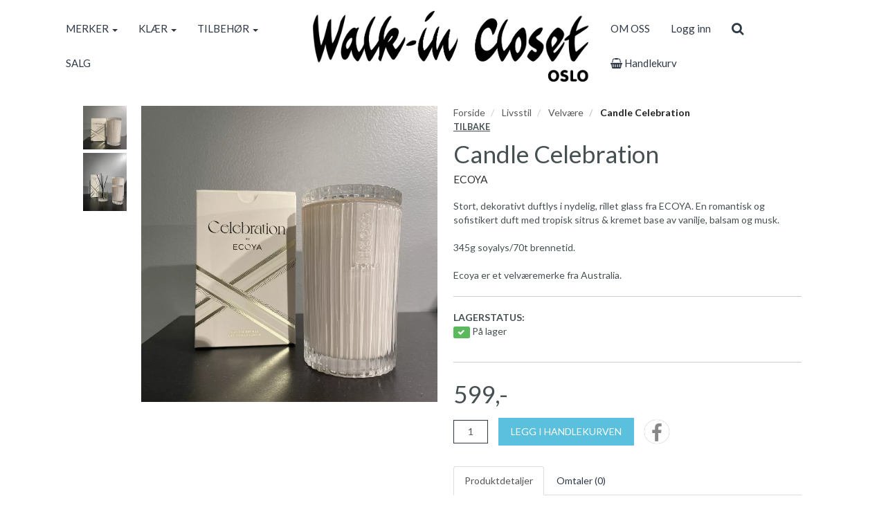

--- FILE ---
content_type: text/html; charset=UTF-8
request_url: https://walkinclosetoslo.no/product/908716/post@walkinclosetoslo.no
body_size: 8654
content:
<!DOCTYPE html>
<html lang="no">
<head>
    <!--<link rel="preconnect" href="https://fonts.googleapis.com/" crossorigin>
    <link rel="preconnect" href="https://fonts.gstatic.com/" crossorigin>-->
    <link rel="preconnect" href="https://cdn.shoplabs.no/" crossorigin>
        <link rel="preconnect" href="https://www.google-analytics.com/" crossorigin>
                <title>Candle Celebration ECOYA - Walk-in Closet OSLO</title>
    <meta charset="UTF-8">
    <meta name="viewport" content="width=device-width, initial-scale=1.0">
            <meta name="title" content="Candle Celebration ECOYA"/>
      <meta name="description" content="Candle Celebration - ECOYA - ECOYA - Stort, dekorativt duftlys i nydelig, rillet glass fra ECOYA. En romantisk og sofistikert duft med tropisk sitrus & kremet b"/>
  <meta property="og:url" content="https://walkinclosetoslo.no/product/908716/candle-celebration" />
  <meta property="og:type" content="website"/>
<meta property="og:title" content="Candle Celebration" />
<meta property="og:description" content="Candle Celebration - ECOYA - ECOYA - Stort, dekorativt duftlys i nydelig, rillet glass fra ECOYA. En romantisk og sofistikert duft med tropisk sitrus & kremet base av vanilje, balsam og musk.345g soyalys/70t brennetid.Ecoya er et velværemerke fra Australia." />
                        <meta property="og:site_name" content="Walk-in Closet OSLO" />
            <meta property="og:image" content="http://cdn.shoplabs.no/pub/image/440191/c7ca4c8ee4da9d1126b680060887913d?width=1200&height=1200&quality=100" />
            <meta property="og:image:secure_url" content="https://cdn.shoplabs.no/pub/image/440191/c7ca4c8ee4da9d1126b680060887913d?width=1200&height=1200&quality=100" />
                    <meta property="og:locale" content="nb_NO" />
        <link rel="image_src" href="https://cdn.shoplabs.no/pub/image/440191/c7ca4c8ee4da9d1126b680060887913d" />
            <link rel="canonical" href="https://walkinclosetoslo.no/product/908716/candle-celebration" />
            <!-- Global site tag (gtag.js) - Google Analytics 4 -->
<script async src="https://www.googletagmanager.com/gtag/js?id=G-M5JNT6SBPX"></script>
<script>
    window.dataLayer = window.dataLayer || [];
    function gtag(){dataLayer.push(arguments);}
    gtag('js', new Date());
    gtag('config', 'G-M5JNT6SBPX', {
        'debug_mode':false,
        'user_properties': {
            'customer_id': '185',
            'customer_name': 'Walk in Closet'
        }
    });
    </script>
    <link rel="stylesheet" href="/css/walkinclosetoslo.min.1554484125.css">
    <!--<link rel='stylesheet' href='https://fonts.googleapis.com/css?family=Lato:300,300i,400,700&display=swap' type='text/css'>-->
    <link
            rel="preload"
            href="https://fonts.googleapis.com/css?family=Lato:300,300i,400,700&display=swap"
            as="style"
            onload="this.onload=null;this.rel='stylesheet'"
    />
    <noscript>
        <link
                href="https://fonts.googleapis.com/css?family=Lato:300,300i,400,700&display=swap"
                rel="stylesheet"
                type="text/css"
        />
    </noscript>

    <!-- <link rel="stylesheet" href="/bower_components/animate.css/animate.min.1559687834.css"> -->
    <!--<link rel="preload" href="/fonts/fontawesome-webfont.woff2?v=4.7.0" as="font" type="font/woff2" crossorigin="anonymous">-->
    <link rel="icon" href="data:,">
    <script src="/bower_components/jquery/dist/jquery.min.1463765083.js"></script>
    <script type="application/ld+json">
    {"@context":"http:\/\/schema.org","@type":"Product","name":"Candle Celebration","url":"https:\/\/walkinclosetoslo.no\/product\/908716\/candle-celebration","description":"Stort, dekorativt duftlys i nydelig, rillet glass fra ECOYA. En romantisk og sofistikert duft med tropisk sitrus & kremet base av vanilje, balsam og musk.\r\n\r\n345g soyalys\/70t brennetid.\r\n\r\nEcoya er et velv\u00e6remerke fra Australia.","image":["https:\/\/cdn.shoplabs.no\/pub\/image\/440191\/c7ca4c8ee4da9d1126b680060887913d?width=1200&quality=100","https:\/\/cdn.shoplabs.no\/pub\/image\/440192\/38bb99a51a7ddb59df25be6f55deb4a8?width=1200&quality=100"],"offers":{"type":"Offer","availability":"http:\/\/schema.org\/InStock","price":"599.00","priceCurrency":"NOK","priceSpecification":{"@type":"PriceSpecification","valueAddedTaxIncluded":"http:\/\/schema.org\/True","price":"599.00","priceCurrency":"NOK"}},"sku":"6041","brand":{"@type":"Brand","name":"ECOYA"}}</script><script type="application/ld+json">
    {"@context":"https://schema.org","@type":"BreadcrumbList","itemListElement":[{"@type":"ListItem","position":1,"name":"Forside","item":"https://walkinclosetoslo.no"},{"@type":"ListItem","position":2,"name":"Livsstil","item":"https://walkinclosetoslo.no/category/2948/livsstil"},{"@type":"ListItem","position":3,"name":"Velvære","item":"https://walkinclosetoslo.no/category/2965/velvaere"},{"@type":"ListItem","position":4,"name":"Candle Celebration","item":"https://walkinclosetoslo.no/product/908716/candle-celebration"}]}</script>    <script src="/js/sl-webclient-ecommerce.1688221792.js"></script>
    </head>
<body ng-app="CartApp"
      ng-controller="CartController"
      class="template-nobel"
      data-show-prices-ex-vat="no"
      data-is-company="no"
      data-cart-versions="[]"
      data-giftcards-json="[]"
      data-template="nobel"
      data-ga-tracking-id="UA-55935998-1"
      data-gtm-container-id=""
      data-fb-pixel-id=""
>


<div id="addedToCartContainer"></div>

<div id="wrap">
    
    <div id="loginContainer"></div>

    <div class="wrapper wrapper-navbar no-print">
    <div class="container container-navbar">
        <nav class="navbar hidden-xs hidden-lg no-margin" style="display: flex;" role="navigation">
                <div class="navbar-brand vertical-align-sm no-padding-bottom">
                    <a rel="home" href="/">
                        <img
                                src="https://cdn.shoplabs.no/pub/image/37277/1333568f82831739201f4401202065a3?quality=100"
                                height="246"
                                width="959"
                                alt="Walk-in Closet OSLO"
                                style="width: 100%; height: auto"
                        >
                    </a>
                </div>
        </nav>
        <nav class="navbar navbar-shadow no-margin " role="navigation">
                <div class="navbar-header visible-xs trigger-menu-wrapper">
                    <div class="navbar-header-container">

                        <div class="navbar-buttons">
                            <button class="navbar-toggle navbar-toggle-transparent no-margin no-border search-button" role="search" aria-label="Søk">
                                <i class="fa fa-2x fa-search"></i>
                            </button>
                            <nav class="navbar-toggle navbar-toggle-transparent no-margin no-border collapsed" id="btn_navbar_toggle" data-toggle="collapse" data-target="#navbar-collapse-1">
                                <i class="fa fa-2x fa-bars"></i>
                            </nav>
                        </div>
                        <a class="navbar-logo-center" rel="home" href="/">
                            <img
                                    srcset="https://cdn.shoplabs.no/pub/image/37277/1333568f82831739201f4401202065a3?width=200&quality=100 200w,
                                            https://cdn.shoplabs.no/pub/image/37277/1333568f82831739201f4401202065a3?width=400&quality=100 400w,
                                            https://cdn.shoplabs.no/pub/image/37277/1333568f82831739201f4401202065a3?width=600&quality=100 600w"
                                    src="https://cdn.shoplabs.no/pub/image/37277/1333568f82831739201f4401202065a3?width=600&quality=100"
                                    height="246"
                                    width="959"
                                    alt="Walk-in Closet OSLO"
                            >
                        </a>
                        <div class="navbar-buttons">
                            <a class="btn btn-2x navbar-toggle navbar-toggle-transparent no-margin no-border collapsed" type="button" href="/cart" aria-label="cart">
                                <i class="fa fa-2x fa-shopping-cart"></i>
                                                                    <span class="badge badge-cart badge-mobile hidden" style="background-color: red; color: white;">0</span>
                                                            </a>
                                                            <a class="navbar-toggle navbar-toggle-transparent btn-login no-margin no-border collapsed" data-toggle="modal" data-target="#modalLoginRegister" type="button" href="#modalLoginRegister" aria-label="Logg inn">
                                    <i class="fa fa-2x fa-user-o"></i>
                                                                    </a>
                        </div>
                    </div>
                </div>

                <!-- Collect the nav links, forms, and other content for toggling -->
                <div class="collapse navbar-collapse navbar-nobel-align no-border menu" id="navbar-collapse-1">
                    <ul class="nav navbar-nav">
                                                <li class="dropdown">
            <a href="/" data-toggle="dropdown">MERKER <span class="caret"></span></a>
            <ul class="dropdown-menu"><li><a href="/brand/12577/alura-copenhagen">Alura Copenhagen</a></li><li><a href="/brand/9976/cph-muse">CPH Muse</a></li><li><a href="/brand/5307/dear-denier">Dear Denier</a></li><li><a href="/brand/12345/droem">DRØM</a></li><li><a href="/brand/8517/ecoya">ECOYA</a></li><li><a href="/brand/5308/ella-il">ella&il</a></li><li><a href="/brand/11265/endless">Endless</a></li><li><a href="/brand/2033/gestuz">Gestuz</a></li><li><a href="/brand/10207/gossia">Gossia</a></li><li><a href="/brand/12845/ka-lu">KA:LU</a></li><li><a href="/brand/2038/khione-jewelry">Khione Jewelry</a></li><li><a href="/brand/12934/lecoco">LECOCO</a></li><li><a href="/brand/4441/levete-room">Levete Room</a></li><li><a href="/brand/12927/lipglam">LipGlam</a></li><li><a href="/brand/2039/markberg">Markberg</a></li><li><a href="/brand/5396/noella">Noella</a></li><li><a href="/brand/11519/patchology">Patchology</a></li><li><a href="/brand/2165/pavement">Pavement</a></li><li><a href="/brand/2034/second-female">Second Female</a></li><li><a href="/brand/2129/selected-femme">Selected Femme</a></li><li><a href="/brand/10719/sleepers">Sleepers</a></li><li><a href="/brand/11106/sui-ava">SUI AVA</a></li><li><a href="/brand/9137/the-aromatherapy-co">The Aromatherapy Co</a></li><li><a href="/brand/10202/wahl-west">WAHL-WEST</a></li><li><a href="/brand/2035/woodling">Woodling</a></li></ul></li><li class="dropdown">
            <a href="/" data-toggle="dropdown">KLÆR <span class="caret"></span></a>
            <ul class="dropdown-menu"><li><a href="/category/2941/klaer">Vis alle</a></li><li  class="dropdown dropdown-submenu"><a href="/category/2897/bukser-shorts" class="dropdown-toggle" data-toggle="dropdown">Bukser & Shorts <span class="expand-icon"></span></a><ul class="dropdown-menu"><li ><a href="/category/2897/bukser-shorts">Vis alle</a></li><li ><a href="/category/2983/bukser">Bukser</a></li><li ><a href="/category/2984/shorts">Shorts</a></li></ul></li><li  class="dropdown dropdown-submenu"><a href="/category/2939/genser-cardigan" class="dropdown-toggle" data-toggle="dropdown">Genser & Cardigan <span class="expand-icon"></span></a><ul class="dropdown-menu"><li ><a href="/category/2939/genser-cardigan">Vis alle</a></li><li ><a href="/category/2985/cardigan">Cardigan</a></li><li ><a href="/category/2970/genser">Genser</a></li></ul></li><li  class="dropdown dropdown-submenu"><a href="/category/3443/jakker-blazer" class="dropdown-toggle" data-toggle="dropdown">Jakker & Blazer <span class="expand-icon"></span></a><ul class="dropdown-menu"><li ><a href="/category/3443/jakker-blazer">Vis alle</a></li><li ><a href="/category/3444/blazer">Blazer</a></li><li ><a href="/category/19057/poncho">Poncho</a></li></ul></li><li  class="dropdown dropdown-submenu"><a href="/category/2940/kjoler-skjoert" class="dropdown-toggle" data-toggle="dropdown">Kjoler & Skjørt <span class="expand-icon"></span></a><ul class="dropdown-menu"><li ><a href="/category/2940/kjoler-skjoert">Vis alle</a></li><li ><a href="/category/2988/kjoler">Kjoler</a></li><li ><a href="/category/2989/skjoert">Skjørt</a></li></ul></li><li  class="dropdown dropdown-submenu"><a href="/category/2963/skjorter-bluser" class="dropdown-toggle" data-toggle="dropdown">Skjorter & Bluser <span class="expand-icon"></span></a><ul class="dropdown-menu"><li ><a href="/category/2963/skjorter-bluser">Vis alle</a></li><li ><a href="/category/3014/bluser">Bluser</a></li><li ><a href="/category/3013/skjorter">Skjorter  </a></li></ul></li><li  class="dropdown dropdown-submenu"><a href="/category/3008/topper" class="dropdown-toggle" data-toggle="dropdown">Topper <span class="expand-icon"></span></a><ul class="dropdown-menu"><li ><a href="/category/3008/topper">Vis alle</a></li><li ><a href="/category/3009/t-skjorter">T-Skjorter</a></li><li ><a href="/category/19058/vest">Vest</a></li></ul></li><li ><a href="/category/3214/undertoey">Undertøy</a></li><li  class="dropdown dropdown-submenu"><a href="/category/2961/ytterjakker" class="dropdown-toggle" data-toggle="dropdown">Ytterjakker <span class="expand-icon"></span></a><ul class="dropdown-menu"><li ><a href="/category/2961/ytterjakker">Vis alle</a></li><li ><a href="/category/5261/dun-boblejakker">Dun- & boblejakker</a></li><li ><a href="/category/5262/faux-fur">Faux Fur</a></li><li ><a href="/category/2999/kaaper">Kåper</a></li></ul></li></ul></li><li class="dropdown">
            <a href="/" data-toggle="dropdown">TILBEHØR <span class="caret"></span></a>
            <ul class="dropdown-menu"><li><a href="/category/2991/tilbehoer">Vis alle</a></li><li ><a href="/category/3256/hansker-votter">Hansker & Votter</a></li><li ><a href="/category/3039/hodeplagg">Hodeplagg</a></li><li ><a href="/category/11271/haarpynt">Hårpynt</a></li><li ><a href="/category/2992/skjerf">Skjerf</a></li><li ><a href="/category/2993/sko">Sko </a></li><li ><a href="/category/2994/smykker">Smykker</a></li><li ><a href="/category/3251/sokker">Sokker</a></li><li ><a href="/category/4409/solbriller">Solbriller</a></li><li ><a href="/category/18504/stroempebukse">Strømpebukse</a></li><li ><a href="/category/2995/vesker">Vesker</a></li></ul></li><li><a href="/nav/1594/salg">SALG</a></li>                    </ul>
                    <div class="visible-lg">
                        <div class="navbar-brand">
                            <a rel="home" href="/">
                                <img    src="https://cdn.shoplabs.no/pub/image/37277/1333568f82831739201f4401202065a3?quality=100"
                                        height="246"
                                        width="959"
                                        alt="Walk-in Closet OSLO"
                                        style="width: auto; height: auto;"
                                >
                            </a>
                        </div>
                    </div>

                    <ul class="nav navbar-nav navbar-right">
                        <li><a href="/page/206/om-oss">OM OSS</a></li>
                                                                 <li class="hidden-xs">
                                            <!--<a id="btn_login_register" type="button" href="#" data-toggle="modal" data-target="#modalLoginRegister">Logg inn</a>-->
                                            <a class="btn-login" type="button" href="#">Logg inn</a>
                                        </li>
                                                <li>
                            <a class="btn btn-search search-button hidden-xs" role="search" aria-label="Søk"><i class="fa fa-lg fa-search"></i></a>
                        </li>
                        <li>
                            <a type="button" class="hidden-xs" href="/cart">
                                <!--<a type="button" class="hidden-xs" id="btn-show-minicart" href="/cart">-->
                                <i class="fa fa-shopping-basket"></i> Handlekurv                                                                    <span class="badge badge-cart badge-desktop hidden" style="background-color: red; color: white;">0</span>
                                                            </a>
                        </li>
                    </ul>
                </div>

        </nav>
    </div>
</div>



<div class="row search-bar no-padding no-margin" style="display: none">
    <div class="col-sm-6 col-sm-offset-3">
        <div class="navbar-form no-padding-top-bottom" role="search">
            <div class="form-group search-form" style="width: 100%">
                <div class="input-group" style="width: 100%">
                    <input type="text" style="width: 100%" class="form-control input search-term" placeholder="Søk" name="search-term">
                    <span class="input-group-btn"><a class="btn btn-search search-button-remove-xs" role="search" aria-label="Søk"><i class="fa fa-lg fa-remove"></i></a></span>
                </div>
            </div>
        </div>
    </div>
</div>
    
    <div class="wrapper wrapper-search-result">
        <div class="container hidden" id="container-search-result"></div>
    </div>
<div class="wrapper wrapper-content">
    <!--<div class="nobelbar">
    </div>-->
        <section class="container-fluid container-content container-product" id="product-container"
             data-id="908716"
             data-has-inventory-tracking="true"
             data-inventory-status="in_stock"
             data-not-in-stock-action="hide"
             data-ec-product="{&quot;id&quot;:908716,&quot;name&quot;:&quot;Candle Celebration&quot;,&quot;category&quot;:&quot;Livsstil\/Velv\u00e6re&quot;,&quot;brand&quot;:&quot;ECOYA&quot;,&quot;price_inc_vat&quot;:599,&quot;qty&quot;:2}"
             data-is-bulk-product="false"
             data-bulk-qty-min="1"
    >

            <section class="row product-large product-nobel">
                <div class="col-sm-6 col-lg-5 col-lg-offset-1 container-product-image margin-bottom-20">
                                                <!-- thumbnails on desktop -->
                            <div class="hidden-xs" style="display: flex;">
                                <div class="product-slick-items-vertical-nobel" style="flex-basis: 16.66667%; max-width: 16.66667%; padding: 0 8px">
                                    <div class="sl-slick-slider-vertical">
                                                                                    <div class="thumbnail product_file_element" style="cursor: pointer">
                                                <img class="slick-image"
                                                     data-original-source="https://cdn.shoplabs.no/pub/image/440191/c7ca4c8ee4da9d1126b680060887913d?width=600"
                                                     data-mfp-index="0"
                                                                                                         height="3024"
                                                     width="3024"
                                                     srcset="https://cdn.shoplabs.no/pub/image/440191/c7ca4c8ee4da9d1126b680060887913d?width=200 200w,
                                                                     https://cdn.shoplabs.no/pub/image/440191/c7ca4c8ee4da9d1126b680060887913d?width=400 400w,
                                                                     https://cdn.shoplabs.no/pub/image/440191/c7ca4c8ee4da9d1126b680060887913d?width=600 600w"
                                                     src="https://cdn.shoplabs.no/pub/image/440191/c7ca4c8ee4da9d1126b680060887913d?width=200"
                                                     sizes="(min-width: 768px) 20vw, 0vw"
                                                     alt="">
                                            </div>
                                                                                        <div class="thumbnail product_file_element" style="cursor: pointer">
                                                <img class="slick-image"
                                                     data-original-source="https://cdn.shoplabs.no/pub/image/440192/38bb99a51a7ddb59df25be6f55deb4a8?width=600"
                                                     data-mfp-index="1"
                                                                                                         height="4032"
                                                     width="3024"
                                                     srcset="https://cdn.shoplabs.no/pub/image/440192/38bb99a51a7ddb59df25be6f55deb4a8?width=200 200w,
                                                                     https://cdn.shoplabs.no/pub/image/440192/38bb99a51a7ddb59df25be6f55deb4a8?width=400 400w,
                                                                     https://cdn.shoplabs.no/pub/image/440192/38bb99a51a7ddb59df25be6f55deb4a8?width=600 600w"
                                                     src="https://cdn.shoplabs.no/pub/image/440192/38bb99a51a7ddb59df25be6f55deb4a8?width=200"
                                                     sizes="(min-width: 768px) 20vw, 0vw"
                                                     alt="">
                                            </div>
                                                                                </div>
                                </div>
                                <!-- product image on desktop -->
                                <div class="no-padding product-image-nobel element-to-animate" style="flex-grow: 1; padding: 0 8px">
                                    <div class="sold-out-tag text-uppercase hidden" style="transform: unset">
                                        <span>Utsolgt</span>
                                    </div>
                                    <div class="mfp-image" data-mfp-index="0">
                                        <img
                                                height="3024"
                                                width="3024"
                                                id="product_image"
                                                srcset="https://cdn.shoplabs.no/pub/image/440191/c7ca4c8ee4da9d1126b680060887913d?width=500 500w,
                                                    https://cdn.shoplabs.no/pub/image/440191/c7ca4c8ee4da9d1126b680060887913d?width=1000 1000w,
                                                    https://cdn.shoplabs.no/pub/image/440191/c7ca4c8ee4da9d1126b680060887913d?width=1500 1500w"
                                                sizes="(min-width: 768px) 30vw, 100vw"
                                                src="https://cdn.shoplabs.no/pub/image/440191/c7ca4c8ee4da9d1126b680060887913d?width=500"
                                                alt="Candle Celebration">
                                    </div>
                                </div>
                            </div>
                            <!-- slider on mobile -->
                            <div class="col-sm-8 no-padding margin-bottom-10 visible-xs">
                                <div class="sold-out-tag text-uppercase hidden">
                                    <span>Utsolgt</span>
                                </div>
                                <div class="sl-slick-slider-product-xs">
                                                                            <span class="product_file_element" data-file-element-id="440191">
                                             <div class="mfp-image" data-mfp-index="0">
														<img class="slick-image"
                                                             loading="eager"
                                                             height="3024"
                                                             width="3024"
                                                             src="https://cdn.shoplabs.no/pub/image/440191/c7ca4c8ee4da9d1126b680060887913d"
                                                             srcset="https://cdn.shoplabs.no/pub/image/440191/c7ca4c8ee4da9d1126b680060887913d?width=500 500w,
                                                                     https://cdn.shoplabs.no/pub/image/440191/c7ca4c8ee4da9d1126b680060887913d?width=1000 1000w,
                                                                     https://cdn.shoplabs.no/pub/image/440191/c7ca4c8ee4da9d1126b680060887913d?width=1500 1500w"
                                                             sizes="100vw"
                                                             alt="">
                                             </div>
                                        </span>
                                                                                <span class="product_file_element" data-file-element-id="440192">
                                             <div class="mfp-image" data-mfp-index="1">
														<img class="slick-image"
                                                             loading="lazy"
                                                             height="4032"
                                                             width="3024"
                                                             src="https://cdn.shoplabs.no/pub/image/440192/38bb99a51a7ddb59df25be6f55deb4a8"
                                                             srcset="https://cdn.shoplabs.no/pub/image/440192/38bb99a51a7ddb59df25be6f55deb4a8?width=500 500w,
                                                                     https://cdn.shoplabs.no/pub/image/440192/38bb99a51a7ddb59df25be6f55deb4a8?width=1000 1000w,
                                                                     https://cdn.shoplabs.no/pub/image/440192/38bb99a51a7ddb59df25be6f55deb4a8?width=1500 1500w"
                                                             sizes="100vw"
                                                             alt="">
                                             </div>
                                        </span>
                                                                        </div>
                            </div>
                                            </div>
                <div class="col-sm-6 col-lg-5 container-product-details">
                    <div class="hidden-xs">
                            <ol class="breadcrumb">
                            <li><a href="/">Forside</a></li>                                        <li>
                                            <a href="/category/2948/livsstil">
                                                Livsstil                                            </a>
                                        </li>
                                                                            <li>
                                            <a href="/category/2965/velvaere">
                                                Velvære                                            </a>
                                        </li>
                                                                            <li class="active">
                                            Candle Celebration                                        </li>
                                                                </ol>

                        <div class="product-link-back">
                            <a href="javascript:history.back()" class="text-uppercase">Tilbake</a>
                        </div>
                    </div>
                    
                            <h1 class="product-title no-margin" id="product_title">
                                Candle Celebration                            </h1>
                            <h2 class="margin-top-10" id="product_sub_title" style="font-size: 1.11em">
                                ECOYA                            </h2>

                    <div class="product-description" id="product_description">
                           Stort, dekorativt duftlys i nydelig, rillet glass fra ECOYA. En romantisk og sofistikert duft med tropisk sitrus & kremet base av vanilje, balsam og musk.<br />
<br />
345g soyalys/70t brennetid.<br />
<br />
Ecoya er et velværemerke fra Australia.                    </div>

                                        <div class="container-product-options" id="options_container" data-has-inventory-tracking="true" style="min-height: 75px">
                        <div class="row">
                            
                            <!-- Product additions -->
                            <div id="product-addition-container" style='display: none'>
                                                            </div>

                                                            <div class="stock_tracking " >
                                    <div class="col-sm-3">
                                        <strong class="text-uppercase">Lagerstatus:</strong><br>
                                        <span id="lbl_in_stock" class="label label-success" style="display: none;"><i class="fa fa fa-check"></i></span>
                                        <span id="lbl_not_in_stock" class="label label-danger" style="display: none;"><i class="fa fa fa-remove"></i></span>
                                        <span id="lbl_stock_value"
                                              data-phrase-inventory-status-in-stock="På lager"
                                              data-phrase-inventory-status-upon-order="Bestillingsvare"
                                              data-phrase-inventory-status-number-in-stock="stk. på lager"
                                              data-phrase-inventory-status-not-in-stock="Ikke på lager"
                                        >
											På lager										</span>

                                    </div>
                                </div>
                            
                        </div>
                    </div>
                    
                                            <div class="container-product-price" style="min-height: 50px">
                                <div style="display: none;">
                                                                            <del class="product-discount-price text-muted" id="product_base_price_inc_vat" >599,-</del>
                                        <del class="product-discount-price text-muted" id="product_base_price_ex_vat" style="display: none;">479,-</del>
                                                                    </div>
                                                                            <span class="product-price" id="product_price_inc_vat" data-value="599" >599,-</span>
                                        <span class="product-price" id="product_price_ex_vat" data-value="479.2" style="display: none;">479,-</span>
                                                                                                    </div>

                    
                                        <div class="row">
                        <div class="form-inline col-sm-12" style="display: flex; flex-wrap: wrap; align-items: center; align-content: space-between;">
                                                        <span class="input-group" id="choose_quantity" style=" margin-right: 15px">
                                                                                                                <input class="form-control qty_ctrl text-right"
                                               size="3"
                                               id="quantity"
                                               name="quantity"
                                               type="number"
                                               value="1"
                                               data-max="0"
                                               style="width: 50px; text-align: center;"
                                               aria-label="Antall"
                                               disabled="disabled"/>
                                                                    </span>
                                                    <button class="btn btn-primary btn-add-to-cart text-uppercase"
                                    disabled="disabled"
                                    aria-label="Legg i handlekurven"
                                    style="margin: 10px 0">
                                <i class="fa fa-lg fa-refresh fa-spin" id="load_indicator" style="display: none;"></i>
                                <span id="btn_add_to_cart_text">Legg i handlekurven</span>
                            </button>

                                                            <div class="product_social_container" style="margin: 0 15px">
                                    <a href="https://www.facebook.com/sharer.php?u=https://walkinclosetoslo.no/product/908716/candle-celebration" target="_blank" rel="noopener" title="Del på facebook">
                                        <i class="fa fa-facebook fa-2x social-circle"></i>
                                    </a>
                                </div>
                                                    </div>
                    </div>

                        <div class="row">
                        <div class="col-sm-12 hidden">
                            <strong>Pris for mengde: <span id="bulk_amount_price">599,00 kr</span></strong>
                        </div>
                        </div>

                    


                    <div class=" padding-top-20 padding-bottom-10">
                            <ul class="nav nav-tabs">
                                <li class="active"><a href="#product-details" data-toggle="tab">Produktdetaljer</a></li>
                                <li><a href="#product-reviews" data-toggle="tab">Omtaler (<span class="review_count">0</span>)</a></li>
                            </ul>
                            <div class="tab-content container-product-details-reviews">
                                <section id="product-details" class="tab-pane active">
    <div class="row">
        <div class="col-sm-12 col-lg-9">
    
                <table class="table table-condensed">
                    <colgroup>
                        <col class="col-sm-6 col-lg-3">
                        <col class="col-sm-6 col-lg-9">
                    </colgroup>
                                    <tr>
                                                            <th>Varenummer</th>
                                <td id="product_details_our_item_number" >6041</td>
                                                    </tr>
                                    <tr>
                                                            <th>Merke</th>
                                <td id="product_details_brand_title" itemprop="brand">ECOYA</td>
                                                    </tr>
                            </table>
        </div>
                </div>
</section>                                <section id="product-reviews" class="tab-pane" data-idaccount=""
data-msg-review-missing='P&aring;krevde felt mangler'
data-hash="">

        <div class="col-xs-12 padding-bottom-10">
            <button class="btn btn-default" id="btn_write_review">Skriv en omtale</button>
        </div>

    <div id="form-product-review" class="form-horizontal" style="display: none;">
        <div class="form-group">
            <label for="review_title" class="col-sm-2 control-label">Tittel for omtalen</label>
            <div class="col-sm-6">
                <input type="text" class="form-control" id="review_title">
            </div>
        </div>
        <div class="form-group">
            <label for="review_title" class="col-sm-2 control-label">Sett vurdering</label>
            <div id="review_rating" class="col-sm-6 product-stars">
                <i class="fa fa-2x fa-star-o" data-rating="1"></i>
                <i class="fa fa-2x fa-star-o" data-rating="2"></i>
                <i class="fa fa-2x fa-star-o" data-rating="3"></i>
                <i class="fa fa-2x fa-star-o" data-rating="4"></i>
                <i class="fa fa-2x fa-star-o" data-rating="5"></i>
                <input type="hidden" id="review_rating_value" value="0">
            </div>
        </div>
        <div class="form-group">
            <label for="review_title" class="col-sm-2 control-label">Skriv din produktomtale</label>
            <div class="col-sm-10">
                <textarea type="text" class="form-control" rows="9" id="review_text"></textarea>
            </div>
        </div>
        <div class="form-group">
            <div class="col-sm-offset-2 col-sm-10">
                <div id="submit_review_msg" class="alert alert-danger" style="display: none;"></div>
            </div>
            <div class="col-sm-offset-2 col-sm-10">
                <button id="btn_submit_review" class="btn btn-default">Publiser</button>
            </div>
        </div>
    </div>

         <div class="col-xs-12 container-product-review" style="display: none;">
        </div>
        <div class="row alert_no_revievs">
            <div class="col-xs-12">
                <div class="alert alert-info" role="alert">Ingen omtaler registrert for dette produktet</div>
            </div>
        </div>
        </section>

                            </div>
                    </div>
            </section>
            <form id="frm_add_to_cart" action="/cart/add" method="post">
                <input type="hidden" name="idversion" id="idversion" value="">
                <input type="hidden" name="qty" id="qty" value="1">
                <input type="hidden" name="idAdditionValueLink_json" id="idAdditionValueLink_json" value="">
                <input type="hidden" name="membership_renewal_barcode" value="">
            </form>
    </section>

        <script>
            const gallery_items = [
                {src: 'https://cdn.shoplabs.no/pub/image/440191/c7ca4c8ee4da9d1126b680060887913d'},{src: 'https://cdn.shoplabs.no/pub/image/440192/38bb99a51a7ddb59df25be6f55deb4a8'}            ];
        </script>
    </div>
<footer class="wrapper wrapper-footer no-print">
    <div class="conditions-container padding-left-20 padding-right-20">
                    <div class="conditions-item">
                    <span class="fa-stack fa-lg">
                        <i class="fa fa-circle fa-stack-2x"></i>
                        <i class="fa fa-truck fa-stack-1x"></i>
                    </span>
                    FRI FRAKT OVER 1.000 kr            </div>
                        <div class="conditions-item">
                    <span class="fa-stack fa-lg">
                        <i class="fa fa-circle fa-stack-2x"></i>
                        <i class="fa fa-refresh fa-stack-1x"></i>
                    </span>
                    FULL RETUR-RETT INNEN 14DAGER             </div>
                        <div class="conditions-item">
                    <span class="fa-stack fa-lg">
                        <i class="fa fa-circle fa-stack-2x"></i>
                        <i class="fa fa-lock fa-stack-1x"></i>
                    </span>
                    SIKKER BETALING            </div>
                        <div class="conditions-item">
                    <span class="fa-stack fa-lg">
                        <i class="fa fa-circle fa-stack-2x"></i>
                        <i class="fa fa-phone fa-stack-1x"></i>
                    </span>
                    47955602            </div>
                        <div class="conditions-item">
                    <span class="fa-stack fa-lg">
                        <i class="fa fa-circle fa-stack-2x"></i>
                        <i class="fa fa-envelope fa-stack-1x"></i>
                    </span>
                    post@walkinclosetoslo.no            </div>
                </div>

    <div class="wrapper-footer-bg-image" >
        <div class="wrapper-footer-overlay container-fluid">

                        <div class="row" style="display: flex; flex-wrap: wrap; justify-content: center; align-content: center; gap: 20px">
                            <div class="footer-group text-uppercase">
                                <ul class="nav nav-pills vertical-align-xs">
                                    <li>
                                                                        <a rel="noopener" href="javascript:;" data-toggle="modal" data-target="#modalTermsOfSale">
                                    Kjøpsvilkår                                </a>
                                                                            </li>
                                </ul>
                            </div>
                            <div class="footer-group">
                                <ul class="nav nav-pills vertical-align-xs">
                                                                    <li>
                                    <a target="_blank" rel="noopener" class="btn-social" href="https://www.facebook.com/walkinclosetoslo/" role="button" aria-label="Facebook">
		                        <span class="fa-stack fa-lg">
		                            <i class="fa fa-circle fa-stack-2x fb-color"></i>
		                            <i class="fa fa-facebook fa-stack-1x fb-color-text"></i>
		                        </span>
                                    </a>
                                    </li>
                                                                                                                                        <li>
                                        <a target="_blank" rel="noopener" class="btn-social" href="https://www.instagram.com/walkinclosetoslo/" title="Instagram"  role="button" aria-label="Instagram">
		                        <span class="fa-stack fa-lg">
		                            <i class="fa fa-circle fa-stack-2x instagram-color"></i>
		                            <i class="fa fa-instagram fa-stack-1x instagram-color-text"></i>
		                        </span>
                                        </a>
                                    </li>
                                                                    
                                    <li>
                                        <a target="_blank" rel="noopener" href="post@walkinclosetoslo.no">
                                            Walk-in Closet OSLO @ 2026                                        </a>
                                    </li>

                                </ul>
                            </div>
                            <div class="footer-group vertical-align-xs" style="text-decoration: none;">
                                <div id="newsletter_box" class="alert" role="alert" style="display: none;">
                                    <strong><div id="newsletter_msg"
                                                 data-phrase-not-valid="Vennligst spesifiser en gyldig e-postadresse"
                                                 data-phrase-email-added="E-post lagt til liste for nyhetsbrev">
                                        </div>
                                    </strong>
                                </div>

                                <div class="form-inline">
                                    <label class="text-uppercase">Nyhetsbrev: </label>
                                    <div class="input-group">
                                        <input type="email" class="form-control" id="newsletter_email" placeholder="Din e-postadresse" aria-label="Din e-postadresse">
                                        <span class="input-group-btn">
		                                    <button id="btn_add_newsletter" type="button" class="btn btn-primary" aria-label="register_newsletter_email"><i class="fa fa-chevron-right"></i></button>
		                                </span>
                                    </div>
                                </div>

                            </div>
                            <div class="footer-group" style="display: flex; gap: 10px; align-items: center">
                                <img class="payment-type-logo" src="https://cdn.shoplabs.no/gfx/client/bring.svg" height="20" alt="bring logo">
                                <img class="payment-type-logo" src="https://cdn.shoplabs.no/gfx/client/visa.svg" height="20" alt="visa logo">
                                <img class="payment-type-logo" src="https://cdn.shoplabs.no/gfx/client/mastercard.svg" height="20" alt="mastercard logo">
                                <img class="payment-type-logo" src="https://cdn.shoplabs.no/gfx/client/vipps-orange.svg" height="20" alt="vipps logo">
                            </div>
                        </div>

            <div class="row padding-top-10">
                <div class="col-sm-12 text-center">
                    <address>
                        <strong>Walk-in Closet OSLO</strong> - Theresesgate 40A ,
                        0168 Oslo - Org.nr. 998096413                    </address>
                </div>
                <div class="col-sm-12 text-center">
                    <a href="#" data-toggle="modal" data-target="#modalCookieInfo">Informasjon om informasjonskapsler</a> -
                                        <a target="_blank" rel="noopener" class="powered-by" href="http://www.shoplabs.no?utm_source=footer&utm_campaign=walkinclosetoslo.no&utm_medium=web">Systemet er levert av www.shoplabs.no</a>
                </div>
            </div>

        </div>
    </div>
</footer><!-- Terms of sale Modal -->
<div class="modal fade" id="modalTermsOfSale" tabindex="-1" role="dialog" aria-labelledby="modalTermsOfSaleLabel" aria-hidden="true">
    <div class="modal-dialog modal-lg" style="overflow-y: initial !important">
        <div class="modal-content">
            <div class="modal-header">
                <button type="button" class="close" data-dismiss="modal" aria-label="Close"><span aria-hidden="true">&times;</span></button>
                <h4 class="modal-title" id="modalTermsOfSaleLabel">Kjøpsvilkår</h4>
            </div>
            <div class="modal-body" style="height: 500px; overflow-y: auto;">
            </div>
            <div class="modal-footer">
                <button type="button" class="btn btn-default" data-dismiss="modal">Lukk</button>
            </div>
        </div>
    </div>
</div>
<!-- Cookie Info Modal -->
<div class="modal fade" id="modalCookieInfo" tabindex="-1" role="dialog" aria-labelledby="modalCookieInfoLabel" aria-hidden="true">
    <div class="modal-dialog modal-lg">
        <div class="modal-content">
            <div class="modal-header">
                <button type="button" class="close" data-dismiss="modal" aria-label="Close"><span aria-hidden="true">&times;</span></button>
                <h4 class="modal-title" id="modalCookieInfoLabel">Informasjon om informasjonskapsler</h4>
            </div>
            <div class="modal-body" style="height: 500px; overflow-y: auto;">
            </div>
            <div class="modal-footer">
                <button type="button" class="btn btn-default" data-dismiss="modal">Lukk</button>
            </div>
        </div>
    </div>
</div>

</div> <!-- pagewrap -->

<script src="/bower_components/bootstrap/dist/js/bootstrap.min.1550073338.js"></script>
<script src="/js/sl-webclient-common.1688221792.js"></script>
<script async src="/js/sl-webclient-login.1698308873.js"></script>

<!-- <script src="/bower_components/waypoints/lib/jquery.waypoints.min.1468128191.js"></script> -->
        <script src="/bower_components/slick-carousel/slick/slick.min.1507052969.js"></script>
                <script src="/bower_components/magnific-popup/dist/jquery.magnific-popup.min.1717833751.js"></script>
                <script src="/js/sl-webclient-product-slick-slider.1680900244.js"></script>
                <script src="/js/sl-webclient-product.1718303333.js"></script>
        
</body>
</html>
